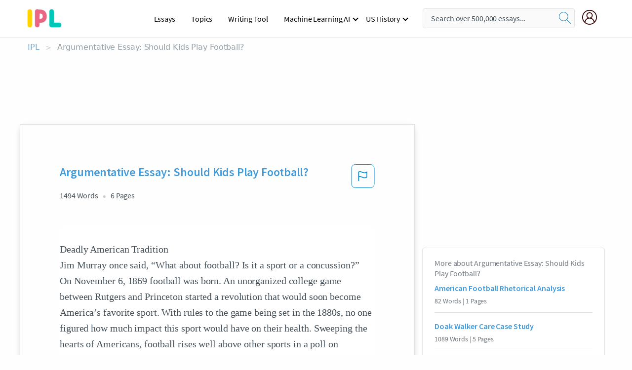

--- FILE ---
content_type: text/html; charset=UTF-8
request_url: https://www.ipl.org/essay/Argumentative-Essay-Should-Kids-Play-Football-PJ3SFRUYT
body_size: 2396
content:
<!DOCTYPE html>
<html lang="en">
<head>
    <meta charset="utf-8">
    <meta name="viewport" content="width=device-width, initial-scale=1">
    <title></title>
    <style>
        body {
            font-family: "Arial";
        }
    </style>
    <script type="text/javascript">
    window.awsWafCookieDomainList = ['monografias.com','cram.com','studymode.com','buenastareas.com','trabalhosfeitos.com','etudier.com','studentbrands.com','ipl.org','123helpme.com','termpaperwarehouse.com'];
    window.gokuProps = {
"key":"AQIDAHjcYu/GjX+QlghicBgQ/7bFaQZ+m5FKCMDnO+vTbNg96AH9hUsqBSlNtaMNlfzyjkqbAAAAfjB8BgkqhkiG9w0BBwagbzBtAgEAMGgGCSqGSIb3DQEHATAeBglghkgBZQMEAS4wEQQMezorHNHvNJG7GgW/AgEQgDtUlUMvyJ19+p3YyhrB6e7Ky63SDuaenXuUOxjcT6KAegg16JYJ6cST7pOwCOUEi2NwJsfyp+AbdrVs8A==",
          "iv":"EkQVbADsKAAAA1cp",
          "context":"gy/RGRoHANGUheTSOPse4VMaRBt7Md/Gq4f7JKroEXFqGsTw0nZteuAxBhClRT9iaPQvZELMbNs4VlCSyI49l571BMwYLEwDXaxqxqmOHe9UusMefay7TsSPgKLrcmMbRQ97TzAckhY2i0w7tipv3hfVYo72rSvMk6qiQS13w2JpxQniCXPcMw5yHV/mjXpPYZpu79/ocBWql4lC85t2E2bnMnAY3TIe6yTkktTplWpREUPKSn6QVWBOWVnvCCoyFaBmhbNvtjrOhVh4Q788QwuP04na6S4ph1vvv4XRlLgIcPpZVYCk/sHJh0wPmYFoMAlcTqXndYxHzYrg+O5+p15GDTTPB+lrHCmIZDrIf9scoslPVogD9MSPN7L4ros/75kgvL+yVFwab264LUK7/mV9MJJ88dad6RbQQ45mYacaWM+MogMSMyFeJbPLXMUdv/Tq59P2JYne0u4wQhlsHlwk9Jktv8n8H0KvbU4EeWaDeFZZiNXJ9bmgDDo6pUG+GvaSn6yT9hJkOv1I1wdJun0OmlGg4isk5k/GdwtygLmrRir5kN7+ZB+KuZuNq+U4r/IHqGAGc+erdWPW/AlcBHgTvPRwngjrc5zZR5bjXuDE3AN4Is7wbdFv7lbh8VT/1Y9iggYlwWCYUefR60iEnU1BiKMG9bcKi5VUO7tEud/umDezvwQn/dCz21v1yj4bdk2+bhiT5dcZt2ujywW16c4PukJBAwwZ5c5+wh+495G3CIUi8aRYxGIYspzs/I/4RRqAlo61/AbkuIFqp44wq/h8Xw=="
};
    </script>
    <script src="https://ab840a5abf4d.9b6e7044.us-east-2.token.awswaf.com/ab840a5abf4d/b0f70ab89207/49b6e89255bb/challenge.js"></script>
</head>
<body>
    <div id="challenge-container"></div>
    <script type="text/javascript">
        AwsWafIntegration.saveReferrer();
        AwsWafIntegration.checkForceRefresh().then((forceRefresh) => {
            if (forceRefresh) {
                AwsWafIntegration.forceRefreshToken().then(() => {
                    window.location.reload(true);
                });
            } else {
                AwsWafIntegration.getToken().then(() => {
                    window.location.reload(true);
                });
            }
        });
    </script>
    <noscript>
        <h1>JavaScript is disabled</h1>
        In order to continue, we need to verify that you're not a robot.
        This requires JavaScript. Enable JavaScript and then reload the page.
    </noscript>
</body>
</html>

--- FILE ---
content_type: text/html; charset=utf-8
request_url: https://www.ipl.org/essay/Argumentative-Essay-Should-Kids-Play-Football-PJ3SFRUYT
body_size: 24739
content:
<!DOCTYPE html><html lang="en"><head><meta charSet="utf-8"/><meta name="viewport" content="width=device-width, initial-scale=1"/><link rel="preload" as="image" href="//assets.ipl.org/1.17/images/logos/ipl/logo-ipl.png"/><link rel="preload" as="image" href="//assets.ipl.org/1.17/images/icons/ipl/magnifying-glass.svg"/><link rel="preload" as="image" href="//assets.ipl.org/1.17/images/icons/user.png"/><link rel="preload" as="image" href="//assets.ipl.org/1.17/images/exitIntentModal/bulb.png"/><link rel="preload" as="image" href="//assets.ipl.org/1.17/images/exitIntentModal/close.png"/><link rel="preload" as="image" href="//assets.ipl.org/1.17/images/exitIntentModal/shield.png"/><link rel="preload" as="image" href="//assets.ipl.org/1.17/images/others/search.png"/><link rel="preload" as="image" href="//assets.ipl.org/1.17/images/exitIntentModal/search.png"/><link rel="stylesheet" href="/_next/static/css/275ed64cc4367444.css" data-precedence="next"/><link rel="stylesheet" href="/_next/static/css/d1010e730fb921b1.css" data-precedence="next"/><link rel="stylesheet" href="/_next/static/css/8584ffabdd5f8c16.css" data-precedence="next"/><link rel="stylesheet" href="/_next/static/css/9c19318485a4db35.css" data-precedence="next"/><link rel="stylesheet" href="/_next/static/css/bd5e8bc2e7c36d97.css" data-precedence="next"/><link rel="stylesheet" href="/_next/static/css/e4dccb509d93907a.css" data-precedence="next"/><link rel="preload" as="script" fetchPriority="low" href="/_next/static/chunks/webpack-417f1a94d57302c0.js"/><script src="/_next/static/chunks/fd9d1056-4b62698693dbfabc.js" async=""></script><script src="/_next/static/chunks/8762-8ad353e02bc2af3c.js" async=""></script><script src="/_next/static/chunks/main-app-f4796c898d921638.js" async=""></script><script src="/_next/static/chunks/3ff803c2-f0f7edafd4775fbe.js" async=""></script><script src="/_next/static/chunks/app/(essay)/essay/%5Bslug%5D/error-53b2f000131f2229.js" async=""></script><script src="/_next/static/chunks/app/(essay)/essay/%5Bslug%5D/not-found-d879a0942c99821b.js" async=""></script><script src="/_next/static/chunks/app/(essay)/error-69dfc0ff013e5bf5.js" async=""></script><script src="/_next/static/chunks/app/(essay)/essay/%5Bslug%5D/page-fe7c03fe3daa5a0f.js" async=""></script><script src="/_next/static/chunks/app/error-244b34cbf9e834f0.js" async=""></script><script src="/_next/static/chunks/4977-dce6ba04846f9cff.js" async=""></script><script src="/_next/static/chunks/app/layout-2040570caa53cf2f.js" async=""></script><script src="/_next/static/chunks/app/global-error-27218bf9570c0318.js" async=""></script><link rel="preload" href="https://cdn.cookielaw.org/consent/b0cd8d85-662e-4e9b-8eaf-21bfeb56b3d5/OtAutoBlock.js" as="script"/><link rel="preload" href="https://www.ipl.org/s/react-users-frontend/js/ruf-version.js" as="script"/><link rel="preload" href="/s2/js/funnel-client.js" as="script"/><link rel="preload" href="/s2/js/exitintent/exitintent.min.js" as="script"/><title>Argumentative Essay: Should Kids Play Football? | ipl.org</title><meta name="description" content="Deadly American Tradition Jim Murray once said, “What about football? Is it a sport or a concussion?” On November 6, 1869 football was born. An unorganized..."/><link rel="canonical" href="https://www.ipl.org/essay/Argumentative-Essay-Should-Kids-Play-Football-PJ3SFRUYT"/><meta name="next-size-adjust"/><script src="/_next/static/chunks/polyfills-42372ed130431b0a.js" noModule=""></script></head><body class="__className_e8ce0c"><script>(self.__next_s=self.__next_s||[]).push(["https://cdn.cookielaw.org/consent/b0cd8d85-662e-4e9b-8eaf-21bfeb56b3d5/OtAutoBlock.js",{}])</script><noscript><iframe src="//www.googletagmanager.com/ns.html?id=GTM-T86F369" height="0" width="0" style="display:none;visibility:hidden"></iframe></noscript><div class="flex flex-col justify-around min-h-[100vh]"><header class="header-splat"><div class="row header-row"><div class="columns large-1 medium-1 small-4 header-splat__columns mobile-flex"><label for="drop" class="nav-toggle"><span></span></label><a href="/" aria-label="ipl-logo-bg" class="show-for-large display-inline-block vert-align-middle full-height"><div class="header-splat__logo-container" style="background-image:url(//assets.ipl.org/1.17/images/logos/ipl/logo-ipl.png)"></div></a><div class="hide-for-large-up display-inline-block vert-align-middle full-height"><a href="/" class="cursorPointer" aria-label="ipl-logo"><img class="vert-center no-material-style" src="//assets.ipl.org/1.17/images/logos/ipl/logo-ipl.png" width="70" height="35" alt="ipl-logo"/></a></div></div><div class="columns large-6 medium-5 small-4 full-height header-navbar" style="visibility:hidden;width:180%!important"><div class="nav-container"><nav><input type="checkbox" id="drop"/><ul class="menu"><li><a href="/writing">Essays</a></li><li><a href="/topics">Topics</a></li><li><a href="/editor">Writing Tool</a></li><li><a href="/div/machine-learning-ai/">Machine Learning AI</a><input type="checkbox" id="drop-2"/><ul><li class="bordered"><a href="/div/chatgpt/">ChatGPT</a></li></ul></li><li><a href="#">US History</a><input type="checkbox" id="drop-2"/><ul><li class="bordered"><a href="/div/potus/">Presidents of the United States</a><input type="checkbox" id="drop-3"/><ul><li><a href="/div/potus/jrbiden.html ">Joseph Robinette Biden</a></li><li><a href="/div/potus/djtrump.html ">Donald Trump</a></li><li><a href="/div/potus/bhobama.html ">Barack Obama</a></li></ul></li><li class="bordered"><a href="/div/stateknow">US States</a><input type="checkbox" id="drop-4"/><ul><li><a href="/div/stateknow/popchart.html ">States Ranked by Size &amp; Population</a></li><li><a href="/div/stateknow/dates.html">States Ranked by Date</a></li></ul></li></ul></li></ul></nav></div></div><div class="columns large-12 medium-12 small-4 header-splat__search-box-container"><div class="d-flex"><div class="search-box header-splat__search-box header-splat__search-box--low search-box z-index-2" id="header__search-box"><form class="toggle-trigger" action="https://www.ipl.org/search" method="GET"><input type="text" class="search-box__input search-box__input--splat-header search-box__input--gray-bg " placeholder="Search over 500,000 essays..." name="query"/><button class="search-box__button search-box__button--splat-header" type="submit" aria-label="search"><div class="search-box__svg-cont"><img class="search-box__svg search-box__svg-middle no-material-style" src="//assets.ipl.org/1.17/images/icons/ipl/magnifying-glass.svg" alt="search" width="24px" height="24px"/></div></button></form></div><div class="header-splat__columns align-right user-account"><div class="header-splat__search-toggle-container" style="right:5rem"><i class="weight-500 icon icon-ui-24-search header-splat__icon-ui-24-search-toggle" id="header-splat__icon-ui-24-search-toggle"></i></div><a href="/dashboard" rel="nofollow" aria-label="My Account"><div class="burger full-height vert-align-middle display-inline-block cursorPointer position-relative"><div class="vert-center"><img class="no-material-style" width="30" height="30" src="//assets.ipl.org/1.17/images/icons/user.png" alt="user-icon"/></div></div></a></div></div></div></div></header><div class="ipl-main-container"><script data-ot-ignore="true" type="application/ld+json">
      {
        "@context": "https://schema.org",
        "@type": "Article",
        "headline": "Argumentative Essay Should Kids Play Football?",
        "image": "//assets.ipl.org/1.17/images/logos/ipl/logo-ipl.png",
        "datePublished": "2021-02-12T22:52:19.000Z",
        "dateModified": "2021-02-19T12:05:24.000Z",
        "author": {
          "@type": "Organization",
          "name": "ipl.org"
        },
        "description": "Deadly American Tradition Jim Murray once said, “What about football? Is it a sport or a concussion?” On November 6, 1869 football was born. An unorganized...",
        "isAccessibleForFree": "False",
        "hasPart":
          {
          "@type": "WebPage",
          "isAccessibleForFree": "False",
          "cssSelector" : ".paywall"
          }
      }
    </script><script>(self.__next_s=self.__next_s||[]).push([0,{"data-ot-ignore":true,"children":"window.dataLayer = window.dataLayer || [];\n        dataLayer.push({ \"environment\": \"production\" });\ndataLayer.push({ \"ga_enable_tracking\": \"true\" });\ndataLayer.push({ \"version\": \"1.0.27\" });\ndataLayer.push({ \"source_site_id\": 32 });\n","id":"envScript"}])</script><div class="row"><nav aria-label="breadcrumb" class="w-max"><ol aria-label="Breadcrumbs:" role="navigation" class="flex flex-wrap items-center w-full bg-opacity-60 py-2 px-4 rounded-md breadcrumbs justify-start bg-white"><li class="flex items-center text-blue-gray-900 antialiased font-sans text-sm font-normal leading-normal cursor-pointer transition-colors duration-300 hover:text-light-blue-500"><a href="/" class="opacity-60">IPL</a><span class="text-blue-gray-500 text-sm antialiased font-sans font-normal leading-normal mx-2 pointer-events-none select-none">&gt;</span></li><li class="flex items-center text-blue-gray-900 antialiased font-sans text-sm font-normal leading-normal cursor-pointer transition-colors duration-300 hover:text-light-blue-500"><span class="ash-gray capitalize">Argumentative Essay: Should Kids Play Football?</span></li></ol></nav></div><div id="essay_ad_top"></div><div id="exit-intent-modal" class="display-none"><div class="modal_container"><div class="main_exit-intent-modal"><div class="modal-union"><div class="polygon-icon"><img class="polygon" src="data:image/svg+xml,%3csvg%20width=&#x27;13&#x27;%20height=&#x27;22&#x27;%20viewBox=&#x27;0%200%2013%2022&#x27;%20fill=&#x27;none&#x27;%20xmlns=&#x27;http://www.w3.org/2000/svg&#x27;%3e%3cpath%20d=&#x27;M12.1404%2010.8799L0.140427%200.487579L0.140427%2021.2722L12.1404%2010.8799Z&#x27;%20fill=&#x27;%230280BE&#x27;/%3e%3c/svg%3e" alt="right-arrow"/></div><div class="main-frame-content"><div class="bulb"><img class="bulb-icon" src="//assets.ipl.org/1.17/images/exitIntentModal/bulb.png" alt="bulb-icon"/></div><div class="content"><h5 class="hading-tag">Wait a second!</h5><p class="description">More handpicked essays just for you.</p></div></div></div><div class="essay-modal-container"><div class="close-modal"><img class="close-icon" src="//assets.ipl.org/1.17/images/exitIntentModal/close.png" alt="close-icon"/></div><div class="essay-container"><div class="essay-content"><div class="vertical_line"></div><div class="box_content"><div class="essay-heading"><p class="title">Sports and mental health essay</p></div><div class="essay-link"><a href="/essay/Essay-On-Sports-And-Sports-PJFEPPAQU" class="button mobile_button">Read ESSAY 1</a></div></div></div><div class="essay-content"><div class="vertical_line"></div><div class="box_content"><div class="essay-heading"><p class="title">History of football in short para</p></div><div class="essay-link"><a href="/essay/Football-History-34EE1C587818FE61" class="button mobile_button">Read ESSAY 2</a></div></div></div></div><div class="essay display-none" modal-attribute="modal-2 modal-3"><div class="essay_content"><div class="shield"><img class="shield-icon" src="//assets.ipl.org/1.17/images/exitIntentModal/shield.png" alt="shield-img"/></div><p class="essay-descriptions"><strong>Don’t take our word for it </strong>- see why 10 million students trust us with their essay needs.</p></div><div class="trial-button display-none" modal-attribute="modal-2"><a href="https://www.ipl.org/plans" class="trial_button">Start your <span>$7 for 7 days</span> trial now!</a></div><form id="search" modal-attribute="modal-3" class="display-none" action="/search"><div class="input-search-box"><img class="input-search-icon" src="//assets.ipl.org/1.17/images/others/search.png" alt="search-img"/><input type="text" id="search-input" placeholder="Search for essays, topics or keywords…" name="query"/></div><button id="search-button"><img class="search-icon" src="//assets.ipl.org/1.17/images/exitIntentModal/search.png" alt="search-img"/><span>FIND MY ESSAY</span></button></form></div></div></div></div></div><div class="row essay-preview-block "><div class="columns large-8 paper-container paper-container--with-sidebar position-relative border-box-shadow margin-4 paper-container--with-sidebar"><div class="position-relative margin-4 text-xl"><div class="popup-funnel-modal" id="DivFunnelModal"></div><div id="essay-body-heading-details"><div class="flex justify-between"><h1 style="color:#419ad9" class="weight-700 heading-m heading-font">Argumentative Essay: Should Kids Play Football?</h1><button class="bg-transparent border-0 content-flag-color p-0 m-0 h-[49px] w-[48px] shadow-none outline-0 font-normal hover:shadow-none hover:outline-0 focus:shadow-none focus:outline-0"><svg width="48" height="49" viewBox="0 0 48 49" fill="none" xmlns="http://www.w3.org/2000/svg"><rect x="1" y="0.5" width="46" height="47.0413" rx="7.5" stroke="currentcolor"></rect><path d="M16.1668 34.0413H14.5V15.2062L14.9167 14.9561C17.667 13.206 20.2506 14.2061 22.7508 15.2062C25.5844 16.3729 28.168 17.373 31.5017 14.9561L32.8351 14.0394V26.1239L32.5018 26.3739C28.418 29.3742 25.0844 28.0408 22.0841 26.7906C19.9172 25.9572 18.0837 25.2071 16.1668 26.1239V34.0413ZM18.0837 24.0404C19.6672 24.0404 21.2507 24.6238 22.7508 25.2905C25.4177 26.3739 28.0013 27.374 31.1683 25.2905V17.2064C27.668 19.0399 24.751 17.8731 22.0841 16.7897C19.9172 15.9562 18.0837 15.2062 16.1668 16.1229V24.2904C16.8336 24.1237 17.417 24.0404 18.0837 24.0404Z" fill="currentcolor"></path></svg></button></div><div class="essay-details mb-12 text-base"><span class="text-m">1494<!-- --> Words</span><span class="text-m">6<!-- --> Pages</span></div></div><div style="color:#435059" class="relative flex flex-col bg-clip-border rounded-xl bg-white text-gray-700 paper-holder p-0 shadow-none"> <article class="text-l document__body padding-top-2 white-space--break-spaces break-word source-serif "><span className="document__preview text-l source-serif" key=0><p>Deadly American Tradition 
Jim Murray once said, “What about football? Is it a sport or a concussion?” On November 6, 1869 football was born. An unorganized college game between Rutgers and Princeton started a revolution that would soon become America’s favorite sport. With rules to the game being set in the 1880s, no one figured how much impact this sport would have on their health. Sweeping the hearts of Americans, football rises well above other sports in a poll on citizen’s favorite sport with a total of 35% of the population. Distracted by the exciting football gatherings with family and friends, we all tend to neglect the serious dangers of football. Although football provides activity for children, parents should not let their children<a data-fulldoc=/document/PJ3SFRUYT class="document__middle white-space--normal source-serif text-l" rel="nofollow" style="cursor:pointer;white-space: normal;">
      <i>&hellip;show more content&hellip;</i>
   </a></p></span><span className="document__preview text-l source-serif" key=1><p class='text-ellipsis-after'>An article in “The Week” magazine states that in a recent study about 95% of NFL players that have died due to illness were in fact victims of the football related degenerative disease called chronic traumatic encephalopathy (CTE) (“Should Kids Play Football?” 3). CTE is a found in people who receive repetitive blows to the head, and results in memory loss, social instability, erratic behavior, and unfortunately death. CTE is the most commonly found in retired football players more than any other sport. Not to mention, CTE can affect people of all ages, so it is important to be mindful of the acts you let your child participate in. Including CTE many other diseases have been found to stem from playing football. According to Weller, after football plays resign from the game is when these diseases have been shown to arise. Diseases such as diagnoses of dementia, Alzheimer's disease, ALS and chronic traumatic encephalopathy have resulted from the repetitive head blows during football (Weller 1). Retired players today are all still trying to raise awareness to inform parents and current players on the dangers of football and their personal experience. From slowed motor skills to the brain being paralyzed, these players are living proof of the traumatic incidents that occur in football. Not only does football cause present and instant injuries it can cause someone to have a continuous struggle with disease or</p></span></article></div><div class="paper__gradient paper__gradient--bottom"></div><div class="center paper__cta"><a id="ShowMoreButton" class="button text-m" data-fulldoc="/document/PJ3SFRUYT">Show More</a></div></div><div id="essay_ad_related"></div><div><div class="paper--related-separator"><span class="paper--related-separator-word">Related</span></div><section><div class="paper paper--related"><div id="essay-body-heading-details"><div class=""><a href="/essay/American-Football-Rhetorical-Analysis-FJEJBYDAM"><h2 style="color:#419ad9" class="weight-700 heading-m heading-font">American Football Rhetorical Analysis</h2></a></div><div class="paper--related__details"><span class="text-m">82<!-- --> Words</span> | <span class="text-m">1<!-- --> Pages</span></div></div><p class="m-0 text-l source-serif break-word text-ellipsis-after" style="color:#435059">In this article, the author explains why sports are very dangerous but also very beneficial. He starts off with his own personal stories and gets into describing how American football is seen as remarkably dangerous, and he includes evidence such as the violence the sport brings. He especially talks about the risks of brain damage that comes with the sport, including when “group of past players...sued the NFL for not properly informing players about the risks of brain damage during their careers”.</p><div class="paper__gradient paper__gradient--bottom"></div><div class="center paper__cta"><a class="button text-m" href="/essay/American-Football-Rhetorical-Analysis-FJEJBYDAM">Read More</a></div></div><div class="paper paper--related"><div id="essay-body-heading-details"><div class=""><a href="/essay/Doak-Walker-Care-Case-Study-FKWVQRWBG5PV"><h2 style="color:#419ad9" class="weight-700 heading-m heading-font">Doak Walker Care Case Study</h2></a></div><div class="paper--related__details"><span class="text-m">1089<!-- --> Words</span> | <span class="text-m">5<!-- --> Pages</span></div></div><p class="m-0 text-l source-serif break-word text-ellipsis-after" style="color:#435059">The NFL has a moral obligation to acknowledge and implement changes so that the players and the public are educated on the effects of CTE can have. With this knowledge it is then up to the individual athlete to weigh his options to continue to play contact sports. CTE can be prevented in athletes by simply by not playing. I have seen a decline in my friend’s mental state over the last ten years. He attributes this to years of full contact football.</p><div class="paper__gradient paper__gradient--bottom"></div><div class="center paper__cta"><a class="button text-m" href="/essay/Doak-Walker-Care-Case-Study-FKWVQRWBG5PV">Read More</a></div></div><div class="paper paper--related"><div id="essay-body-heading-details"><div class=""><a href="/essay/The-Pros-And-Cons-Of-Tackling-In-FKVFSH74AJF6"><h2 style="color:#419ad9" class="weight-700 heading-m heading-font">The Pros And Cons Of Tackling In Youth Football</h2></a></div><div class="paper--related__details"><span class="text-m">1188<!-- --> Words</span> | <span class="text-m">5<!-- --> Pages</span></div></div><p class="m-0 text-l source-serif break-word text-ellipsis-after" style="color:#435059">Since children are not fully developed, it is morally reprehensible to allow them to play such a sport in which they can possibly have life-changing or life-ending injuries. Far too many high school athletes get concussions from playing football (Watson 35). Approximately 100,000 high schoolers report concussions each year</p><div class="paper__gradient paper__gradient--bottom"></div><div class="center paper__cta"><a class="button text-m" href="/essay/The-Pros-And-Cons-Of-Tackling-In-FKVFSH74AJF6">Read More</a></div></div><div class="paper paper--related"><div id="essay-body-heading-details"><div class=""><a href="/essay/Dangers-Of-Head-Injuries-In-Football-PCRZB3PX8AB"><h2 style="color:#419ad9" class="weight-700 heading-m heading-font">Dangers Of Head Injuries In Football</h2></a></div><div class="paper--related__details"><span class="text-m">1105<!-- --> Words</span> | <span class="text-m">5<!-- --> Pages</span></div></div><p class="m-0 text-l source-serif break-word text-ellipsis-after" style="color:#435059">In the true story based movie and the documentary, the dangers of head injuries in football are laid out for the viewer. Dr. Bennet Omalu discovered the brain injury chronic traumatic encephalopathy, or CTE; however, the NFL was in denial about the effects football had on the brain and had on causing CTE. I believe that the NFL’s denial to the accusations were detrimental to many football players and that serious consideration should be taken into the way football is played overall. 
	 When Dr. Omalu originally diagnosed CTE on Mike Webster and the NFL denied that football was the cause for his death and disease.</p><div class="paper__gradient paper__gradient--bottom"></div><div class="center paper__cta"><a class="button text-m" href="/essay/Dangers-Of-Head-Injuries-In-Football-PCRZB3PX8AB">Read More</a></div></div><div class="paper paper--related"><div id="essay-body-heading-details"><div class=""><a href="/essay/Nfl-Persuasive-Speech-On-Head-Injury-And-B6B3512F74E950C3"><h2 style="color:#419ad9" class="weight-700 heading-m heading-font">Nfl Persuasive Speech On Head Injury And Concussions</h2></a></div><div class="paper--related__details"><span class="text-m">992<!-- --> Words</span> | <span class="text-m">4<!-- --> Pages</span></div></div><p class="m-0 text-l source-serif break-word text-ellipsis-after" style="color:#435059">Some of the tests revealed damage to the amygdala which controls mood. Additionally the NFL players scored much lower on memory tests, and had worse verbal skills (Hedin, 2015)
5. Due to the recent number of suicides & violent crimes committed by former players, there is more of a need to research the correlation between the head injuries in the NFL and brain disease even more
	C. Thesis Point 3: What steps the National Football league has taken to protect players long term                                   health and safety                             
1. With the scrutiny the NFL has come under, they have developed a new protocol for the diagnoses and treatment of players with concussions
2. Under the new protocol, any player who exhibits sings of a concussion, even the most remote sign, must come out of the game and be checked out by the medical staff, they may not return to the same game if they undergo tests for concussion.</p><div class="paper__gradient paper__gradient--bottom"></div><div class="center paper__cta"><a class="button text-m" href="/essay/Nfl-Persuasive-Speech-On-Head-Injury-And-B6B3512F74E950C3">Read More</a></div></div><div class="paper paper--related"><div id="essay-body-heading-details"><div class=""><a href="/essay/Desensitization-In-Football-PJAPAT658AB"><h2 style="color:#419ad9" class="weight-700 heading-m heading-font">Desensitization In Football</h2></a></div><div class="paper--related__details"><span class="text-m">396<!-- --> Words</span> | <span class="text-m">2<!-- --> Pages</span></div></div><p class="m-0 text-l source-serif break-word text-ellipsis-after" style="color:#435059">Remaining the leading cause of sports related child injuries, prompting shortened lifespans, and cultivating violence desensitization, American football will always be deadly. 
	First off, while all sports bear risks, football injures more children than any other sport.</p><div class="paper__gradient paper__gradient--bottom"></div><div class="center paper__cta"><a class="button text-m" href="/essay/Desensitization-In-Football-PJAPAT658AB">Read More</a></div></div><div class="paper paper--related"><div id="essay-body-heading-details"><div class=""><a href="/essay/Essay-On-Football-Concussions-FKGRWB74ACFR"><h2 style="color:#419ad9" class="weight-700 heading-m heading-font">Concussions In Youth Sports Essay</h2></a></div><div class="paper--related__details"><span class="text-m">1268<!-- --> Words</span> | <span class="text-m">6<!-- --> Pages</span></div></div><p class="m-0 text-l source-serif break-word text-ellipsis-after" style="color:#435059">Anyone who has had a brain injury in the past needs to be aware of the symptoms of CTE, not only for themselves, but also for the people around them. 
Football causes about ten times the amount of significant brain injuries compared to other popular sports (What). 
 A sport with as much violence as football needs to be taken seriously. 
Children who are not aware of the consequences and  the magnitude of the injuries they can sustain need to be protected.</p><div class="paper__gradient paper__gradient--bottom"></div><div class="center paper__cta"><a class="button text-m" href="/essay/Essay-On-Football-Concussions-FKGRWB74ACFR">Read More</a></div></div><div class="paper paper--related"><div id="essay-body-heading-details"><div class=""><a href="/essay/Persuasive-Essay-On-Concussions-In-Sports-FJDZHMHC8AB"><h2 style="color:#419ad9" class="weight-700 heading-m heading-font">Persuasive Essay On Concussions In Sports</h2></a></div><div class="paper--related__details"><span class="text-m">528<!-- --> Words</span> | <span class="text-m">3<!-- --> Pages</span></div></div><p class="m-0 text-l source-serif break-word text-ellipsis-after" style="color:#435059">The long-term side effects of these traumatic injuries have led spectators and doctors to speculate the dangers of head on collision in sports. Furthermore, concussions lead to TBI which leads to depression and problems with their functioning. Brain injuries have led to famous NFL players committing suicide and losing their families and</p><div class="paper__gradient paper__gradient--bottom"></div><div class="center paper__cta"><a class="button text-m" href="/essay/Persuasive-Essay-On-Concussions-In-Sports-FJDZHMHC8AB">Read More</a></div></div><div class="paper paper--related"><div id="essay-body-heading-details"><div class=""><a href="/essay/The-Effects-Of-Concussions-In-Football-FJ6X7B7J8AB"><h2 style="color:#419ad9" class="weight-700 heading-m heading-font">The Effects Of Concussions In Football</h2></a></div><div class="paper--related__details"><span class="text-m">254<!-- --> Words</span> | <span class="text-m">2<!-- --> Pages</span></div></div><p class="m-0 text-l source-serif break-word text-ellipsis-after" style="color:#435059">Every person in the world loves football! Football has the highest rates of catastrophic head injuries (16).The long term health effects of high impact sport injures can be super dangerous. 
	“Medical researchers at Boston University recently confirmed that 88 of 92 former NFL players donated their brains for research…”(15). “... NFL players who donate their brains for research suffered from chronic traumatic encephalopathy( C.T.E.), a brain disease induced by repetitive head trauma and linked to depression,aggression,impulse-control problems,memory loss, and dementia”(15).</p><div class="paper__gradient paper__gradient--bottom"></div><div class="center paper__cta"><a class="button text-m" href="/essay/The-Effects-Of-Concussions-In-Football-FJ6X7B7J8AB">Read More</a></div></div><div class="paper paper--related"><div id="essay-body-heading-details"><div class=""><a href="/essay/Persuasive-Essay-Football-Should-Not-Be-Banned-FCZ4M88GYT"><h2 style="color:#419ad9" class="weight-700 heading-m heading-font">Persuasive Essay: Football Should Not Be Banned</h2></a></div><div class="paper--related__details"><span class="text-m">836<!-- --> Words</span> | <span class="text-m">4<!-- --> Pages</span></div></div><p class="m-0 text-l source-serif break-word text-ellipsis-after" style="color:#435059">People believe that concussions and deaths are the results of football, but the good outweighs the bad and the concussions can be prevented
	Football should not be banned because it keeps kids off the streets and into the classroom. In Michael Lewis’s “The Blind Side: Evolution of a Game,” a homeless boy is given a second chance by getting the opportunity to play football in high school. This heartwarming story about a teenager, Michael Oher, proves that football and other</p><div class="paper__gradient paper__gradient--bottom"></div><div class="center paper__cta"><a class="button text-m" href="/essay/Persuasive-Essay-Football-Should-Not-Be-Banned-FCZ4M88GYT">Read More</a></div></div><div class="paper paper--related"><div id="essay-body-heading-details"><div class=""><a href="/essay/Persuasive-Essay-On-Why-Tackle-Football-Is-A146235D37CEC52A"><h2 style="color:#419ad9" class="weight-700 heading-m heading-font">Persuasive Essay On Why Tackle Football Is Bad For Children</h2></a></div><div class="paper--related__details"><span class="text-m">666<!-- --> Words</span> | <span class="text-m">3<!-- --> Pages</span></div></div><p class="m-0 text-l source-serif break-word text-ellipsis-after" style="color:#435059"> CTE is caused by smaller, more impactful hits that cause the head to be snapped back as shown here (Video from Youtube). That kind of collision could cause the brain to have just as much damage as a concussion.  There are even more videos of children having big hits during games and it’s wrong because it’s dangerous and doesn’t show proper technique, and parents who view the children as smart and trusted individuals condone and even encourage it to the children.  It’s disgusting.  To sum up, everything that has been stated, children under the age of 14 who play tackle football are more likely to have brain damage, CTE, and</p><div class="paper__gradient paper__gradient--bottom"></div><div class="center paper__cta"><a class="button text-m" href="/essay/Persuasive-Essay-On-Why-Tackle-Football-Is-A146235D37CEC52A">Read More</a></div></div><div class="paper paper--related"><div id="essay-body-heading-details"><div class=""><a href="/essay/Why-We-Should-Not-Play-Football-Persuasive-PCSJ3RQWDAM"><h2 style="color:#419ad9" class="weight-700 heading-m heading-font">Why We Should Not Play Football Persuasive Essay</h2></a></div><div class="paper--related__details"><span class="text-m">913<!-- --> Words</span> | <span class="text-m">4<!-- --> Pages</span></div></div><p class="m-0 text-l source-serif break-word text-ellipsis-after" style="color:#435059">Why Your Children Should Not Play Football Yet. 
“Diagnosed concussions rose by nearly 32 percent in the NFL in the 2016 season” (Seifert). The concussions in the NFL are very high. If this sport is this dangerous at the level for grown men then it must be dangerous for children to play. If men can get hurt playing the game of football then a child certainly can get hurt playing this game as well.</p><div class="paper__gradient paper__gradient--bottom"></div><div class="center paper__cta"><a class="button text-m" href="/essay/Why-We-Should-Not-Play-Football-Persuasive-PCSJ3RQWDAM">Read More</a></div></div><div class="paper paper--related"><div id="essay-body-heading-details"><div class=""><a href="/essay/Argumentative-Essay-Why-Football-Is-Too-Dangerous-PJMLYKVYT"><h2 style="color:#419ad9" class="weight-700 heading-m heading-font">Argumentative Essay: Why Football Is Too Dangerous For Children</h2></a></div><div class="paper--related__details"><span class="text-m">491<!-- --> Words</span> | <span class="text-m">2<!-- --> Pages</span></div></div><p class="m-0 text-l source-serif break-word text-ellipsis-after" style="color:#435059">There are many sports that are too dangerous for children because they aren't fully developed yet and they have a high chance of being severely injured. More than 448,000 football-related injuries to youths under 15 are annually treated in hospitals, doctors' offices, clinics, ambulatory surgery centers and emergency rooms, according to the American Academy of Orthopaedic Surgeons

     One reason football is too dangerous for children to play is because of chronic traumatic encephalopathy, otherwise known as CTE. It is a deadly brain disease that can develop from the repetitive hits and tackles young football players experience. Many parents start their children out at a very young age. However, because younger football players' brains and bodies are not fully developed, they are more vulnerable to injuries, mainly to their brains.</p><div class="paper__gradient paper__gradient--bottom"></div><div class="center paper__cta"><a class="button text-m" href="/essay/Argumentative-Essay-Why-Football-Is-Too-Dangerous-PJMLYKVYT">Read More</a></div></div><div class="paper paper--related"><div id="essay-body-heading-details"><div class=""><a href="/essay/The-Importance-Of-Playing-Football-P3926P7ESCFR"><h2 style="color:#419ad9" class="weight-700 heading-m heading-font">Argumentative Essay: Should Children Play Football?</h2></a></div><div class="paper--related__details"><span class="text-m">766<!-- --> Words</span> | <span class="text-m">4<!-- --> Pages</span></div></div><p class="m-0 text-l source-serif break-word text-ellipsis-after" style="color:#435059">“I’m a big football fan, but I have to tell you, if I had a son, I’d have to think long and hard before I let him play football (President Barrack Obama)”. American Football is a full contact sport played by two teams of eleven players move the ball forward by running and passing . What makes it so dangerous is the amount of hits players receive during the match and during training. Letting their kids play football is a rising concern for many parents due to the amount of injuries and even deaths that happen on the field. Chris Borland, a professional player, retired from football aged just 24 due to concerns about his head injuries.</p><div class="paper__gradient paper__gradient--bottom"></div><div class="center paper__cta"><a class="button text-m" href="/essay/The-Importance-Of-Playing-Football-P3926P7ESCFR">Read More</a></div></div><div class="paper paper--related"><div id="essay-body-heading-details"><div class=""><a href="/essay/Tackle-Football-Research-Paper-FKERFRB4NDVV"><h2 style="color:#419ad9" class="weight-700 heading-m heading-font">Tackle Football Research Paper</h2></a></div><div class="paper--related__details"><span class="text-m">782<!-- --> Words</span> | <span class="text-m">4<!-- --> Pages</span></div></div><p class="m-0 text-l source-serif break-word text-ellipsis-after" style="color:#435059">For example former NFL players who started playing tackle football before the age 12 were at a higher risk of alter brain development compared to those who started later in life, due to young age concussions.  Each year more and more kids sign up to play tackle football, which also means more kids are getting injured each year. This year three million kids from ages 6-12  are playing tackle football, but are mostly sitting the bench due to injuries from earlier games in the season. Some injuries would include concussions, broken limbs and bones, fractured or sprained bones etc. One of the most fadile injury, which is also the most common would be concussions.</p><div class="paper__gradient paper__gradient--bottom"></div><div class="center paper__cta"><a class="button text-m" href="/essay/Tackle-Football-Research-Paper-FKERFRB4NDVV">Read More</a></div></div></section></div></div><div><div class="columns large-4 hide-for-medium-only hide-for-small-only height-auto"><div id="essay_ad_sidebar"></div><div class="card card--sidebar-nav no-border "><div class="card--sidebar-nav__section"><h2 class="heading-xs card--sidebar-nav__heading mid-gray weight-500 margin-2">More about <!-- -->Argumentative Essay: Should Kids Play Football?</h2><ul class="card--sidebar-nav__list"><li id="sidebar-nav0" class="card--sidebar-nav__list-item card--sidebar-nav__list-item--separators"><a href="/essay/American-Football-Rhetorical-Analysis-FJEJBYDAM"><h3 class="card--sidebar-nav__linkg heading-xs brand-secondary weight-700">American Football Rhetorical Analysis</h3></a><span class="text-s mid-gray margin-1 display-block">82<!-- --> Words | <!-- -->1<!-- --> Pages</span></li><li id="sidebar-nav1" class="card--sidebar-nav__list-item card--sidebar-nav__list-item--separators"><a href="/essay/Doak-Walker-Care-Case-Study-FKWVQRWBG5PV"><h3 class="card--sidebar-nav__linkg heading-xs brand-secondary weight-700">Doak Walker Care Case Study</h3></a><span class="text-s mid-gray margin-1 display-block">1089<!-- --> Words | <!-- -->5<!-- --> Pages</span></li><li id="sidebar-nav2" class="card--sidebar-nav__list-item card--sidebar-nav__list-item--separators"><a href="/essay/The-Pros-And-Cons-Of-Tackling-In-FKVFSH74AJF6"><h3 class="card--sidebar-nav__linkg heading-xs brand-secondary weight-700">The Pros And Cons Of Tackling In Youth Football</h3></a><span class="text-s mid-gray margin-1 display-block">1188<!-- --> Words | <!-- -->5<!-- --> Pages</span></li><li id="sidebar-nav3" class="card--sidebar-nav__list-item card--sidebar-nav__list-item--separators"><a href="/essay/Dangers-Of-Head-Injuries-In-Football-PCRZB3PX8AB"><h3 class="card--sidebar-nav__linkg heading-xs brand-secondary weight-700">Dangers Of Head Injuries In Football</h3></a><span class="text-s mid-gray margin-1 display-block">1105<!-- --> Words | <!-- -->5<!-- --> Pages</span></li><li id="sidebar-nav4" class="card--sidebar-nav__list-item card--sidebar-nav__list-item--separators"><a href="/essay/Nfl-Persuasive-Speech-On-Head-Injury-And-B6B3512F74E950C3"><h3 class="card--sidebar-nav__linkg heading-xs brand-secondary weight-700">Nfl Persuasive Speech On Head Injury And Concussions</h3></a><span class="text-s mid-gray margin-1 display-block">992<!-- --> Words | <!-- -->4<!-- --> Pages</span></li><li id="sidebar-nav5" class="card--sidebar-nav__list-item card--sidebar-nav__list-item--separators"><a href="/essay/Desensitization-In-Football-PJAPAT658AB"><h3 class="card--sidebar-nav__linkg heading-xs brand-secondary weight-700">Desensitization In Football</h3></a><span class="text-s mid-gray margin-1 display-block">396<!-- --> Words | <!-- -->2<!-- --> Pages</span></li><li id="sidebar-nav6" class="card--sidebar-nav__list-item card--sidebar-nav__list-item--separators"><a href="/essay/Essay-On-Football-Concussions-FKGRWB74ACFR"><h3 class="card--sidebar-nav__linkg heading-xs brand-secondary weight-700">Concussions In Youth Sports Essay</h3></a><span class="text-s mid-gray margin-1 display-block">1268<!-- --> Words | <!-- -->6<!-- --> Pages</span></li><li id="sidebar-nav7" class="card--sidebar-nav__list-item card--sidebar-nav__list-item--separators"><a href="/essay/Persuasive-Essay-On-Concussions-In-Sports-FJDZHMHC8AB"><h3 class="card--sidebar-nav__linkg heading-xs brand-secondary weight-700">Persuasive Essay On Concussions In Sports</h3></a><span class="text-s mid-gray margin-1 display-block">528<!-- --> Words | <!-- -->3<!-- --> Pages</span></li><li id="sidebar-nav8" class="card--sidebar-nav__list-item card--sidebar-nav__list-item--separators"><a href="/essay/The-Effects-Of-Concussions-In-Football-FJ6X7B7J8AB"><h3 class="card--sidebar-nav__linkg heading-xs brand-secondary weight-700">The Effects Of Concussions In Football</h3></a><span class="text-s mid-gray margin-1 display-block">254<!-- --> Words | <!-- -->2<!-- --> Pages</span></li><li id="sidebar-nav9" class="card--sidebar-nav__list-item card--sidebar-nav__list-item--separators"><a href="/essay/Persuasive-Essay-Football-Should-Not-Be-Banned-FCZ4M88GYT"><h3 class="card--sidebar-nav__linkg heading-xs brand-secondary weight-700">Persuasive Essay: Football Should Not Be Banned</h3></a><span class="text-s mid-gray margin-1 display-block">836<!-- --> Words | <!-- -->4<!-- --> Pages</span></li><li id="sidebar-nav10" class="card--sidebar-nav__list-item card--sidebar-nav__list-item--separators"><a href="/essay/Persuasive-Essay-On-Why-Tackle-Football-Is-A146235D37CEC52A"><h3 class="card--sidebar-nav__linkg heading-xs brand-secondary weight-700">Persuasive Essay On Why Tackle Football Is Bad For Children</h3></a><span class="text-s mid-gray margin-1 display-block">666<!-- --> Words | <!-- -->3<!-- --> Pages</span></li><li id="sidebar-nav11" class="card--sidebar-nav__list-item card--sidebar-nav__list-item--separators"><a href="/essay/Why-We-Should-Not-Play-Football-Persuasive-PCSJ3RQWDAM"><h3 class="card--sidebar-nav__linkg heading-xs brand-secondary weight-700">Why We Should Not Play Football Persuasive Essay</h3></a><span class="text-s mid-gray margin-1 display-block">913<!-- --> Words | <!-- -->4<!-- --> Pages</span></li><li id="sidebar-nav12" class="card--sidebar-nav__list-item card--sidebar-nav__list-item--separators"><a href="/essay/Argumentative-Essay-Why-Football-Is-Too-Dangerous-PJMLYKVYT"><h3 class="card--sidebar-nav__linkg heading-xs brand-secondary weight-700">Argumentative Essay: Why Football Is Too Dangerous For Children</h3></a><span class="text-s mid-gray margin-1 display-block">491<!-- --> Words | <!-- -->2<!-- --> Pages</span></li><li id="sidebar-nav13" class="card--sidebar-nav__list-item card--sidebar-nav__list-item--separators"><a href="/essay/The-Importance-Of-Playing-Football-P3926P7ESCFR"><h3 class="card--sidebar-nav__linkg heading-xs brand-secondary weight-700">Argumentative Essay: Should Children Play Football?</h3></a><span class="text-s mid-gray margin-1 display-block">766<!-- --> Words | <!-- -->4<!-- --> Pages</span></li><li id="sidebar-nav14" class="card--sidebar-nav__list-item card--sidebar-nav__list-item--separators"><a href="/essay/Tackle-Football-Research-Paper-FKERFRB4NDVV"><h3 class="card--sidebar-nav__linkg heading-xs brand-secondary weight-700">Tackle Football Research Paper</h3></a><span class="text-s mid-gray margin-1 display-block">782<!-- --> Words | <!-- -->4<!-- --> Pages</span></li></ul></div></div><div id="essay_ad_sidebar_1"></div></div></div></div><div class="row columns"><section class="section no-padding padding-bottom-1 no-border--bottom "><div class="container"><div class="row padding-top-1 margin-1"><div class="small-12 columns"><h3 class="heading-m  black weight-500" id="show-related-topics-link">Related Topics</h3></div></div><div class="row" id="related-topics-container"><div class="columns large-10 columns-small-1 columns-medium-1 columns-large-2" id="popular-tags-visible"><ul><li class="tag-block__li--link margin-1"><a href="/topics/traumatic-brain-injury" title="Traumatic brain injury" class="brand-secondary brand-primary--hover">Traumatic brain injury</a></li><li class="tag-block__li--link margin-1"><a href="/topics/american-football" title="American football" class="brand-secondary brand-primary--hover">American football</a></li><li class="tag-block__li--link margin-1"><a href="/topics/national-football-league" title="National Football League" class="brand-secondary brand-primary--hover">National Football League</a></li><li class="tag-block__li--link margin-1"><a href="/topics/concussion" title="Concussion" class="brand-secondary brand-primary--hover">Concussion</a></li></ul></div></div></div></section></div><a href="https://www.ipl.org/content/access" rel="nofollow"></a><div class="button--extra_container show-for-small-only "><a href="/document/PJ3SFRUYT" class="button--extra">Open Document</a></div></div><footer class="section--footer bg-[#1d2226] mt-auto text-white w-full bottom-0 py-8" style="font-family:&quot;Open Sans&quot;,sans-serif"><div class="max-w-[75rem] mx-auto"><div class="mx-auto flex flex-wrap text-lg"><div class="w-full md:w-1/4 p-4 "><div class="uppercase tracking-[0.125em] font-semibold mb-4 text-base">Company</div><ul><li class="text-base leading-[1.75em]"><a class="text-[#737a80]" href="/about-us/privacy">About Us</a></li><li class="text-base leading-[1.75em]"><a class="text-[#737a80]" href="/about-us/contact">Contact</a></li></ul></div><div class="w-full md:w-1/3 p-4"><div class="uppercase tracking-[0.125em] font-semibold mb-4 text-base">Legal</div><ul><li class="text-base text-[#737a80] leading-[1.75em] undefined"><a href="https://www.learneo.com/legal/copyright-policy" target="_blank" rel="nofollow" class="text-[#737a80] ">Copyright Policy</a></li><li class="text-base text-[#737a80] leading-[1.75em] undefined"><a href="https://www.learneo.com/legal/community-guidelines" target="_blank" rel="nofollow" class="text-[#737a80] ">Community Guidelines</a></li><li class="text-base text-[#737a80] leading-[1.75em] undefined"><a href="https://www.learneo.com/legal/honor-code" target="_blank" rel="nofollow" class="text-[#737a80] ">Our Honor Code</a></li><li class="text-base text-[#737a80] leading-[1.75em] undefined"><a href="https://www.learneo.com/legal/privacy-policy" target="_blank" rel="nofollow" class="text-[#737a80] ">Privacy Policy</a></li><li class="text-base text-[#737a80] leading-[1.75em] undefined"><a href="/about-us/terms" target="_self" rel="" class="text-[#737a80] ">Service Terms</a></li><li class="text-base text-[#737a80] leading-[1.75em] cursor-pointer ot-sdk-show-settings"></li></ul></div><div class="w-full md:w-1/3 p-4 text-center flex justify-start md:justify-end"><a href="/"><img alt="Logo" loading="lazy" width="69" height="69" decoding="async" data-nimg="1" class="mx-auto md:mx-0" style="color:transparent" src="//assets.ipl.org/1.17/images/logos/ipl/logo-ipl.svg"/></a></div></div><div class="border-t text-[#737a80] border-gray-300 pt-8 md:text-left text-center"><p>Copyright © 2024 IPL.org All rights reserved.</p></div></div></footer></div><script src="/_next/static/chunks/webpack-417f1a94d57302c0.js" async=""></script><script>(self.__next_f=self.__next_f||[]).push([0]);self.__next_f.push([2,null])</script><script>self.__next_f.push([1,"1:HL[\"/_next/static/media/e4af272ccee01ff0-s.p.woff2\",\"font\",{\"crossOrigin\":\"\",\"type\":\"font/woff2\"}]\n2:HL[\"/_next/static/css/275ed64cc4367444.css\",\"style\"]\n3:HL[\"/_next/static/css/d1010e730fb921b1.css\",\"style\"]\n4:HL[\"/_next/static/css/8584ffabdd5f8c16.css\",\"style\"]\n5:HL[\"/_next/static/css/9c19318485a4db35.css\",\"style\"]\n6:HL[\"/_next/static/css/bd5e8bc2e7c36d97.css\",\"style\"]\n7:HL[\"/_next/static/css/e4dccb509d93907a.css\",\"style\"]\n"])</script><script>self.__next_f.push([1,"8:I[2846,[],\"\"]\nb:I[4707,[],\"\"]\nd:I[9631,[\"6092\",\"static/chunks/3ff803c2-f0f7edafd4775fbe.js\",\"3549\",\"static/chunks/app/(essay)/essay/%5Bslug%5D/error-53b2f000131f2229.js\"],\"default\"]\ne:I[6423,[],\"\"]\nf:I[1916,[\"6092\",\"static/chunks/3ff803c2-f0f7edafd4775fbe.js\",\"2736\",\"static/chunks/app/(essay)/essay/%5Bslug%5D/not-found-d879a0942c99821b.js\"],\"ErrorPageIPL\"]\n10:I[2154,[\"7545\",\"static/chunks/app/(essay)/error-69dfc0ff013e5bf5.js\"],\"default\"]\n11:I[8003,[\"6092\",\"static/chunks/3ff803c2-f0f7edafd4775fbe.js\",\"31\",\"static/chunks/app/(essay)/essay/%5Bslug%5D/page-fe7c03fe3daa5a0f.js\"],\"\"]\n12:I[1916,[\"6092\",\"static/chunks/3ff803c2-f0f7edafd4775fbe.js\",\"2736\",\"static/chunks/app/(essay)/essay/%5Bslug%5D/not-found-d879a0942c99821b.js\"],\"HeaderWithMenu\"]\n13:I[3490,[\"7601\",\"static/chunks/app/error-244b34cbf9e834f0.js\"],\"default\"]\n14:I[5878,[\"6092\",\"static/chunks/3ff803c2-f0f7edafd4775fbe.js\",\"4977\",\"static/chunks/4977-dce6ba04846f9cff.js\",\"3185\",\"static/chunks/app/layout-2040570caa53cf2f.js\"],\"Image\"]\n16:I[4879,[\"6470\",\"static/chunks/app/global-error-27218bf9570c0318.js\"],\"default\"]\nc:[\"slug\",\"Argumentative-Essay-Should-Kids-Play-Football-PJ3SFRUYT\",\"d\"]\n17:[]\n"])</script><script>self.__next_f.push([1,"0:[\"$\",\"$L8\",null,{\"buildId\":\"LugsWnUYv2bsG1Oguf-k6\",\"assetPrefix\":\"\",\"urlParts\":[\"\",\"essay\",\"Argumentative-Essay-Should-Kids-Play-Football-PJ3SFRUYT\"],\"initialTree\":[\"\",{\"children\":[\"(essay)\",{\"children\":[\"essay\",{\"children\":[[\"slug\",\"Argumentative-Essay-Should-Kids-Play-Football-PJ3SFRUYT\",\"d\"],{\"children\":[\"__PAGE__\",{}]}]}]}]},\"$undefined\",\"$undefined\",true],\"initialSeedData\":[\"\",{\"children\":[\"(essay)\",{\"children\":[\"essay\",{\"children\":[[\"slug\",\"Argumentative-Essay-Should-Kids-Play-Football-PJ3SFRUYT\",\"d\"],{\"children\":[\"__PAGE__\",{},[[\"$L9\",\"$La\",[[\"$\",\"link\",\"0\",{\"rel\":\"stylesheet\",\"href\":\"/_next/static/css/8584ffabdd5f8c16.css\",\"precedence\":\"next\",\"crossOrigin\":\"$undefined\"}],[\"$\",\"link\",\"1\",{\"rel\":\"stylesheet\",\"href\":\"/_next/static/css/9c19318485a4db35.css\",\"precedence\":\"next\",\"crossOrigin\":\"$undefined\"}],[\"$\",\"link\",\"2\",{\"rel\":\"stylesheet\",\"href\":\"/_next/static/css/bd5e8bc2e7c36d97.css\",\"precedence\":\"next\",\"crossOrigin\":\"$undefined\"}],[\"$\",\"link\",\"3\",{\"rel\":\"stylesheet\",\"href\":\"/_next/static/css/e4dccb509d93907a.css\",\"precedence\":\"next\",\"crossOrigin\":\"$undefined\"}]]],null],null]},[null,[\"$\",\"$Lb\",null,{\"parallelRouterKey\":\"children\",\"segmentPath\":[\"children\",\"(essay)\",\"children\",\"essay\",\"children\",\"$c\",\"children\"],\"error\":\"$d\",\"errorStyles\":[[\"$\",\"link\",\"0\",{\"rel\":\"stylesheet\",\"href\":\"/_next/static/css/9c19318485a4db35.css\",\"precedence\":\"next\",\"crossOrigin\":\"$undefined\"}],[\"$\",\"link\",\"1\",{\"rel\":\"stylesheet\",\"href\":\"/_next/static/css/bd5e8bc2e7c36d97.css\",\"precedence\":\"next\",\"crossOrigin\":\"$undefined\"}]],\"errorScripts\":[],\"template\":[\"$\",\"$Le\",null,{}],\"templateStyles\":\"$undefined\",\"templateScripts\":\"$undefined\",\"notFound\":[\"$\",\"$Lf\",null,{\"title\":\"404\",\"description\":\"The page you're looking for isn't here.\"}],\"notFoundStyles\":[[\"$\",\"link\",\"0\",{\"rel\":\"stylesheet\",\"href\":\"/_next/static/css/9c19318485a4db35.css\",\"precedence\":\"next\",\"crossOrigin\":\"$undefined\"}],[\"$\",\"link\",\"1\",{\"rel\":\"stylesheet\",\"href\":\"/_next/static/css/bd5e8bc2e7c36d97.css\",\"precedence\":\"next\",\"crossOrigin\":\"$undefined\"}]]}]],null]},[null,[\"$\",\"$Lb\",null,{\"parallelRouterKey\":\"children\",\"segmentPath\":[\"children\",\"(essay)\",\"children\",\"essay\",\"children\"],\"error\":\"$undefined\",\"errorStyles\":\"$undefined\",\"errorScripts\":\"$undefined\",\"template\":[\"$\",\"$Le\",null,{}],\"templateStyles\":\"$undefined\",\"templateScripts\":\"$undefined\",\"notFound\":\"$undefined\",\"notFoundStyles\":\"$undefined\"}]],null]},[null,[\"$\",\"$Lb\",null,{\"parallelRouterKey\":\"children\",\"segmentPath\":[\"children\",\"(essay)\",\"children\"],\"error\":\"$10\",\"errorStyles\":[[\"$\",\"link\",\"0\",{\"rel\":\"stylesheet\",\"href\":\"/_next/static/css/9c19318485a4db35.css\",\"precedence\":\"next\",\"crossOrigin\":\"$undefined\"}],[\"$\",\"link\",\"1\",{\"rel\":\"stylesheet\",\"href\":\"/_next/static/css/bd5e8bc2e7c36d97.css\",\"precedence\":\"next\",\"crossOrigin\":\"$undefined\"}]],\"errorScripts\":[],\"template\":[\"$\",\"$Le\",null,{}],\"templateStyles\":\"$undefined\",\"templateScripts\":\"$undefined\",\"notFound\":\"$undefined\",\"notFoundStyles\":\"$undefined\"}]],null]},[[[[\"$\",\"link\",\"0\",{\"rel\":\"stylesheet\",\"href\":\"/_next/static/css/275ed64cc4367444.css\",\"precedence\":\"next\",\"crossOrigin\":\"$undefined\"}],[\"$\",\"link\",\"1\",{\"rel\":\"stylesheet\",\"href\":\"/_next/static/css/d1010e730fb921b1.css\",\"precedence\":\"next\",\"crossOrigin\":\"$undefined\"}]],[\"$\",\"html\",null,{\"lang\":\"en\",\"suppressHydrationWarning\":true,\"children\":[null,[\"$\",\"body\",null,{\"className\":\"__className_e8ce0c\",\"children\":[[\"$\",\"$L11\",null,{\"src\":\"https://cdn.cookielaw.org/consent/b0cd8d85-662e-4e9b-8eaf-21bfeb56b3d5/OtAutoBlock.js\",\"strategy\":\"beforeInteractive\"}],[\"$\",\"$L11\",null,{\"data-ot-ignore\":true,\"src\":\"https://ab840a5abf4d.edge.sdk.awswaf.com/ab840a5abf4d/b0f70ab89207/challenge.compact.js\",\"defer\":true,\"strategy\":\"lazyOnload\"}],[\"$\",\"$L11\",null,{\"data-ot-ignore\":true,\"id\":\"gtmScript\",\"async\":true,\"dangerouslySetInnerHTML\":{\"__html\":\"\\n                (function(w,d,s,l,i){w[l]=w[l]||[];w[l].push(\\n                  {'gtm.start': new Date().getTime(),event:'gtm.js'}\\n                  );var f=d.getElementsByTagName(s)[0],\\n                  j=d.createElement(s),dl=l!='dataLayer'?'\u0026l='+l:'';j.setAttributeNode(d.createAttribute('data-ot-ignore'));j.setAttribute('class','optanon-category-C0001');j.async=true;j.src=\\n                  '//www.googletagmanager.com/gtm.js?id='+i+dl;f.parentNode.insertBefore(j,f);\\n                  })(window,document,'script','dataLayer','GTM-T86F369');\\n                \"}}],[\"$\",\"noscript\",null,{\"children\":[\"$\",\"iframe\",null,{\"src\":\"//www.googletagmanager.com/ns.html?id=GTM-T86F369\",\"height\":\"0\",\"width\":\"0\",\"style\":{\"display\":\"none\",\"visibility\":\"hidden\"}}]}],[\"$\",\"div\",null,{\"className\":\"flex flex-col justify-around min-h-[100vh]\",\"children\":[[\"$\",\"$L12\",null,{\"headerLogoUrl\":\"//assets.ipl.org/1.17/images/logos/ipl/logo-ipl.png\",\"headerLogoText\":\"The Research Paper Factory\",\"searchIcon\":\"//assets.ipl.org/1.17/images/icons/ipl/magnifying-glass.svg\",\"userIcon\":\"//assets.ipl.org/1.17/images/icons/user.png\",\"secureBaseUrl\":\"https://www.ipl.org\",\"searchInputPlaceholder\":\"Search over 500,000 essays...\"}],[\"$\",\"div\",null,{\"className\":\"ipl-main-container\",\"children\":[\"$\",\"$Lb\",null,{\"parallelRouterKey\":\"children\",\"segmentPath\":[\"children\"],\"error\":\"$13\",\"errorStyles\":[[\"$\",\"link\",\"0\",{\"rel\":\"stylesheet\",\"href\":\"/_next/static/css/9c19318485a4db35.css\",\"precedence\":\"next\",\"crossOrigin\":\"$undefined\"}],[\"$\",\"link\",\"1\",{\"rel\":\"stylesheet\",\"href\":\"/_next/static/css/bd5e8bc2e7c36d97.css\",\"precedence\":\"next\",\"crossOrigin\":\"$undefined\"}]],\"errorScripts\":[],\"template\":[\"$\",\"$Le\",null,{}],\"templateStyles\":\"$undefined\",\"templateScripts\":\"$undefined\",\"notFound\":[\"$\",\"div\",null,{\"className\":\"row\",\"children\":[\"$\",\"$Lf\",null,{\"title\":\"404\",\"description\":\"The page you're looking for isn't here.\"}]}],\"notFoundStyles\":[[\"$\",\"link\",\"0\",{\"rel\":\"stylesheet\",\"href\":\"/_next/static/css/9c19318485a4db35.css\",\"precedence\":\"next\",\"crossOrigin\":\"$undefined\"}],[\"$\",\"link\",\"1\",{\"rel\":\"stylesheet\",\"href\":\"/_next/static/css/bd5e8bc2e7c36d97.css\",\"precedence\":\"next\",\"crossOrigin\":\"$undefined\"}]]}]}],[\"$\",\"footer\",null,{\"className\":\"section--footer bg-[#1d2226] mt-auto text-white w-full bottom-0 py-8\",\"style\":{\"fontFamily\":\"\\\"Open Sans\\\",sans-serif\"},\"children\":[\"$\",\"div\",null,{\"className\":\"max-w-[75rem] mx-auto\",\"children\":[[\"$\",\"div\",null,{\"className\":\"mx-auto flex flex-wrap text-lg\",\"children\":[[\"$\",\"div\",null,{\"className\":\"w-full md:w-1/4 p-4 \",\"children\":[[\"$\",\"div\",null,{\"className\":\"uppercase tracking-[0.125em] font-semibold mb-4 text-base\",\"children\":\"Company\"}],[\"$\",\"ul\",null,{\"children\":[[\"$\",\"li\",\"0\",{\"className\":\"text-base leading-[1.75em]\",\"children\":[\"$\",\"a\",null,{\"className\":\"text-[#737a80]\",\"href\":\"/about-us/privacy\",\"children\":\"About Us\"}]}],[\"$\",\"li\",\"1\",{\"className\":\"text-base leading-[1.75em]\",\"children\":[\"$\",\"a\",null,{\"className\":\"text-[#737a80]\",\"href\":\"/about-us/contact\",\"children\":\"Contact\"}]}]]}]]}],[\"$\",\"div\",null,{\"className\":\"w-full md:w-1/3 p-4\",\"children\":[[\"$\",\"div\",null,{\"className\":\"uppercase tracking-[0.125em] font-semibold mb-4 text-base\",\"children\":\"Legal\"}],[\"$\",\"ul\",null,{\"children\":[[\"$\",\"li\",\"0\",{\"className\":\"text-base text-[#737a80] leading-[1.75em] undefined\",\"children\":[\"$undefined\",[\"$\",\"a\",null,{\"href\":\"https://www.learneo.com/legal/copyright-policy\",\"target\":\"_blank\",\"rel\":\"nofollow\",\"className\":\"text-[#737a80] \",\"children\":\"Copyright Policy\"}]]}],[\"$\",\"li\",\"1\",{\"className\":\"text-base text-[#737a80] leading-[1.75em] undefined\",\"children\":[\"$undefined\",[\"$\",\"a\",null,{\"href\":\"https://www.learneo.com/legal/community-guidelines\",\"target\":\"_blank\",\"rel\":\"nofollow\",\"className\":\"text-[#737a80] \",\"children\":\"Community Guidelines\"}]]}],[\"$\",\"li\",\"2\",{\"className\":\"text-base text-[#737a80] leading-[1.75em] undefined\",\"children\":[\"$undefined\",[\"$\",\"a\",null,{\"href\":\"https://www.learneo.com/legal/honor-code\",\"target\":\"_blank\",\"rel\":\"nofollow\",\"className\":\"text-[#737a80] \",\"children\":\"Our Honor Code\"}]]}],[\"$\",\"li\",\"3\",{\"className\":\"text-base text-[#737a80] leading-[1.75em] undefined\",\"children\":[\"$undefined\",[\"$\",\"a\",null,{\"href\":\"https://www.learneo.com/legal/privacy-policy\",\"target\":\"_blank\",\"rel\":\"nofollow\",\"className\":\"text-[#737a80] \",\"children\":\"Privacy Policy\"}]]}],[\"$\",\"li\",\"4\",{\"className\":\"text-base text-[#737a80] leading-[1.75em] undefined\",\"children\":[\"$undefined\",[\"$\",\"a\",null,{\"href\":\"/about-us/terms\",\"target\":\"_self\",\"rel\":\"\",\"className\":\"text-[#737a80] \",\"children\":\"Service Terms\"}]]}],[\"$\",\"li\",\"5\",{\"className\":\"text-base text-[#737a80] leading-[1.75em] cursor-pointer ot-sdk-show-settings\",\"children\":[\"$undefined\",\"$undefined\"]}]]}]]}],[\"$\",\"div\",null,{\"className\":\"w-full md:w-1/3 p-4 text-center flex justify-start md:justify-end\",\"children\":[\"$\",\"a\",null,{\"href\":\"/\",\"children\":[\"$\",\"$L14\",null,{\"src\":\"//assets.ipl.org/1.17/images/logos/ipl/logo-ipl.svg\",\"alt\":\"Logo\",\"className\":\"mx-auto md:mx-0\",\"width\":\"69\",\"height\":\"69\"}]}]}]]}],[\"$\",\"div\",null,{\"className\":\"border-t text-[#737a80] border-gray-300 pt-8 md:text-left text-center\",\"children\":[\"$\",\"p\",null,{\"children\":\"Copyright © 2024 IPL.org All rights reserved.\"}]}]]}]}]]}]]}]]}]],null],null],\"couldBeIntercepted\":false,\"initialHead\":[null,\"$L15\"],\"globalErrorComponent\":\"$16\",\"missingSlots\":\"$W17\"}]\n"])</script><script>self.__next_f.push([1,"15:[[\"$\",\"meta\",\"0\",{\"name\":\"viewport\",\"content\":\"width=device-width, initial-scale=1\"}],[\"$\",\"meta\",\"1\",{\"charSet\":\"utf-8\"}],[\"$\",\"title\",\"2\",{\"children\":\"Argumentative Essay: Should Kids Play Football? | ipl.org\"}],[\"$\",\"meta\",\"3\",{\"name\":\"description\",\"content\":\"Deadly American Tradition Jim Murray once said, “What about football? Is it a sport or a concussion?” On November 6, 1869 football was born. An unorganized...\"}],[\"$\",\"link\",\"4\",{\"rel\":\"canonical\",\"href\":\"https://www.ipl.org/essay/Argumentative-Essay-Should-Kids-Play-Football-PJ3SFRUYT\"}],[\"$\",\"meta\",\"5\",{\"name\":\"next-size-adjust\"}]]\n9:null\n"])</script><script>self.__next_f.push([1,"19:I[1916,[\"6092\",\"static/chunks/3ff803c2-f0f7edafd4775fbe.js\",\"2736\",\"static/chunks/app/(essay)/essay/%5Bslug%5D/not-found-d879a0942c99821b.js\"],\"Breadcrumb\"]\n1a:I[1916,[\"6092\",\"static/chunks/3ff803c2-f0f7edafd4775fbe.js\",\"2736\",\"static/chunks/app/(essay)/essay/%5Bslug%5D/not-found-d879a0942c99821b.js\"],\"ExitIntentModal\"]\n1b:I[1916,[\"6092\",\"static/chunks/3ff803c2-f0f7edafd4775fbe.js\",\"2736\",\"static/chunks/app/(essay)/essay/%5Bslug%5D/not-found-d879a0942c99821b.js\"],\"EssayPreview_IPL\"]\n1d:I[1916,[\"6092\",\"static/chunks/3ff803c2-f0f7edafd4775fbe.js\",\"2736\",\"static/chunks/app/(essay)/essay/%5Bslug%5D/not-found-d879a0942c99821b.js\"],\"PopularDocuments\"]\n1e:I[1916,[\"6092\",\"static/chunks/3ff803c2-f0f7edafd4775fbe.js\",\"2736\",\"static/chunks/app/(essay)/essay/%5Bslug%5D/not-found-d879a0942c99821b.js\"],\"ShowMoreMobile\"]\n18:Tc99,"])</script><script>self.__next_f.push([1,"window.splatconfig = {\"PUBLIC_HOME_URL\":\"https://www.ipl.org\",\"PUBLIC_GOOGLE_RECAPTCHA_SITE_KEY\":\"6LcJq9sUAAAAAKDmmqtqyaH5tGATHGFuqmnBlQzN\",\"PUBLIC_ROUTE_SPA_HANDLER_COPYRIGHT\":\"react\",\"PUBLIC_BECKETT_WRITING_TOOL_CSS_URL\":\"//assets.ipl.org/1.17/css/ipl.writing-tool.1.17.119.min.css\",\"PUBLIC_ROUTE_SPA_HANDLER_PAYMENT\":\"react\",\"PUBLIC_SECURE_BASE_URL\":\"https://www.ipl.org\",\"PUBLIC_FACEBOOK_APP_VERSION\":\"v12.0\",\"PUBLIC_DISPLAY_META_ROBOTS_NOINDEX\":true,\"PUBLIC_SUPPORT_EMAIL\":\"support@ipl.org\",\"PUBLIC_GOOGLE_CLIENT_ID\":\"346858971598-clpj50cm2sdl01hr9al69h2thlhtpaf9.apps.googleusercontent.com\",\"PUBLIC_REDIRECT_DASHBOARD_PLANS_TO_PLANS\":true,\"PUBLIC_EXTERNAL_API_URL\":\"https://api.ipl.org\",\"PUBLIC_ROUTE_SPA_HANDLER_PRIVACY\":\"react\",\"PUBLIC_WRITING_VIEW_PLAGI_CHECK_POPUP_CONTENT_ON_EDITOR\":true,\"PUBLIC_WRITING_TOOL_FEATURE_MODEL\":\"economyModel\",\"PUBLIC_IS_OFFICIAL_PRODUCTION\":true,\"PUBLIC_SITE_NAME_SHORT\":\"ipl.org\",\"PUBLIC_CATEGORY_PAGE_APPEND_ESSAYS_TO_TITLE\":true,\"PUBLIC_ERRORS_SENTRY_SRC\":\"//32cca52e18274e35a72543aa142adab4@o133474.ingest.sentry.io/5398140\",\"PUBLIC_ROUTE_SPA_HANDLER_SIGNUP\":\"react\",\"PUBLIC_UPLOAD_FEATURE_ENABLED\":false,\"PUBLIC_WRITING_TOOL_AVAILABLE\":true,\"PUBLIC_ROUTE_SPA_HANDLER_AUTHEMAIL\":\"react\",\"PUBLIC_ROUTE_SPA_HANDLER_TERMS\":\"react\",\"PUBLIC_PICK_A_PLAN_WRITING_TOOL_TEXT\":false,\"PUBLIC_ROUTE_SPA_HANDLER_SIGNOUT\":\"react\",\"PUBLIC_GOOGLE_APP_ID\":\"954002613268-qeibh04517hjqeemj5k3ohf8461cuq6e.apps.googleusercontent.com\",\"PUBLIC_NG1_TEMPLATE_URL\":\"https://s3.amazonaws.com/splat-ng1-templates/\",\"PUBLIC_WRITING_AI_DETECTION_ENABLED\":true,\"PUBLIC_PLANS_PAGE_HEADING\":\"Writing papers doesn’t \u003ci\u003e\u003cu\u003ehave\u003c/u\u003e\u003c/i\u003e to suck.\",\"PUBLIC_UPLOAD_POPUP_EXPIRY_IN_DAYS\":\"3\",\"PUBLIC_GTM_CONTAINER_ID\":\"GTM-T86F369\",\"PUBLIC_EXTERNAL_ASSETS_URL\":\"//assets.ipl.org/1.17/\",\"PUBLIC_NON_SECURE_BASE_URL\":\"http://www.ipl.org\",\"PUBLIC_SITE_NAME\":\"Internet Public Library\",\"PUBLIC_BECKETT_CSS_FONTS_URL\":\"//assets.ipl.org/1.17/css/ipl.fonts.1.17.168.min.css\",\"PUBLIC_BECKETT_CSS_ASYNC\":true,\"PUBLIC_FACEBOOK_APP_ID\":\"2853094868083704\",\"PUBLIC_RECURLY_PUB_KEY\":\"ewr1-QyvayOqfGfuPzLCtW9GIxE\",\"PUBLIC_WRITING_TOOL_PRODUCT_NAME\":\"IPL Essay Editor\",\"PUBLIC_ONETRUST_KEY\":\"b0cd8d85-662e-4e9b-8eaf-21bfeb56b3d5\",\"PUBLIC_SITE_ID\":\"27\",\"PUBLIC_ROUTE_SPA_HANDLER_PAYMENTPROCESSING\":\"react\",\"PUBLIC_DOCUMENT_COUNT_ESTIMATE\":\"500,000\",\"PUBLIC_CONTENT_FLAGGING_SERVICE\":\"ipl\",\"PUBLIC_HTTPS_ONLY\":true,\"PUBLIC_CONTENT_FLAGGING_ENABLED\":true,\"PUBLIC_CONTENT_FLAGGING_ENDPOINT\":\"https://www.learneo.com/legal/illegal-content-notice\",\"PUBLIC_DISABLE_SETTINGS_SOCIAL_ACCOUNTS\":true,\"PUBLIC_DOMAIN_NAME\":\"ipl.org\",\"PUBLIC_COOKIE_SIGNED_IN_USERS\":true,\"PUBLIC_SEARCH_TEMPLATE\":\"/search?query=%s\",\"PUBLIC_ROUTE_SPA_HANDLER_SIGNIN\":\"react\",\"PUBLIC_PAYMENTS_PAYPAL_ENABLED\":true,\"PUBLIC_WRITING_TOOL_VERSION\":\"2\",\"PUBLIC_ERRORS_SENTRY_SEND_UNCAUGHT\":true,\"PUBLIC_BECKETT_CSS_MODAL_FUNNEL_URL\":\"//assets.ipl.org/1.17/css/ipl.modal-funnel.1.17.156.min.css\",\"PUBLIC_WRITING_TOOL_VIEW_IN_FULL_ESSAY\":false,\"PUBLIC_SIGNUP_HEADING\":\"Study Smarter, Not Harder\",\"PUBLIC_GA_USER_INFO\":true,\"PUBLIC_SEARCH_NO_PAGINATION\":true,\"PUBLIC_ROUTE_SPA_HANDLER_PLANS\":\"react\",\"PUBLIC_BECKETT_CSS_URL\":\"//assets.ipl.org/1.17/css/ipl.1.17.106.min.css\"};"])</script><script>self.__next_f.push([1,"1c:Ta1e,"])</script><script>self.__next_f.push([1,"\u003cspan className=\"document__preview text-l source-serif\" key=0\u003e\u003cp\u003eDeadly American Tradition \nJim Murray once said, “What about football? Is it a sport or a concussion?” On November 6, 1869 football was born. An unorganized college game between Rutgers and Princeton started a revolution that would soon become America’s favorite sport. With rules to the game being set in the 1880s, no one figured how much impact this sport would have on their health. Sweeping the hearts of Americans, football rises well above other sports in a poll on citizen’s favorite sport with a total of 35% of the population. Distracted by the exciting football gatherings with family and friends, we all tend to neglect the serious dangers of football. Although football provides activity for children, parents should not let their children\u003ca data-fulldoc=/document/PJ3SFRUYT class=\"document__middle white-space--normal source-serif text-l\" rel=\"nofollow\" style=\"cursor:pointer;white-space: normal;\"\u003e\n      \u003ci\u003e\u0026hellip;show more content\u0026hellip;\u003c/i\u003e\n   \u003c/a\u003e\u003c/p\u003e\u003c/span\u003e\u003cspan className=\"document__preview text-l source-serif\" key=1\u003e\u003cp class='text-ellipsis-after'\u003eAn article in “The Week” magazine states that in a recent study about 95% of NFL players that have died due to illness were in fact victims of the football related degenerative disease called chronic traumatic encephalopathy (CTE) (“Should Kids Play Football?” 3). CTE is a found in people who receive repetitive blows to the head, and results in memory loss, social instability, erratic behavior, and unfortunately death. CTE is the most commonly found in retired football players more than any other sport. Not to mention, CTE can affect people of all ages, so it is important to be mindful of the acts you let your child participate in. Including CTE many other diseases have been found to stem from playing football. According to Weller, after football plays resign from the game is when these diseases have been shown to arise. Diseases such as diagnoses of dementia, Alzheimer's disease, ALS and chronic traumatic encephalopathy have resulted from the repetitive head blows during football (Weller 1). Retired players today are all still trying to raise awareness to inform parents and current players on the dangers of football and their personal experience. From slowed motor skills to the brain being paralyzed, these players are living proof of the traumatic incidents that occur in football. Not only does football cause present and instant injuries it can cause someone to have a continuous struggle with disease or\u003c/p\u003e\u003c/span\u003e"])</script><script>self.__next_f.push([1,"a:[[\"$\",\"script\",null,{\"data-ot-ignore\":true,\"type\":\"application/ld+json\",\"dangerouslySetInnerHTML\":{\"__html\":\"\\n      {\\n        \\\"@context\\\": \\\"https://schema.org\\\",\\n        \\\"@type\\\": \\\"Article\\\",\\n        \\\"headline\\\": \\\"Argumentative Essay Should Kids Play Football?\\\",\\n        \\\"image\\\": \\\"//assets.ipl.org/1.17/images/logos/ipl/logo-ipl.png\\\",\\n        \\\"datePublished\\\": \\\"2021-02-12T22:52:19.000Z\\\",\\n        \\\"dateModified\\\": \\\"2021-02-19T12:05:24.000Z\\\",\\n        \\\"author\\\": {\\n          \\\"@type\\\": \\\"Organization\\\",\\n          \\\"name\\\": \\\"ipl.org\\\"\\n        },\\n        \\\"description\\\": \\\"Deadly American Tradition Jim Murray once said, “What about football? Is it a sport or a concussion?” On November 6, 1869 football was born. An unorganized...\\\",\\n        \\\"isAccessibleForFree\\\": \\\"False\\\",\\n        \\\"hasPart\\\":\\n          {\\n          \\\"@type\\\": \\\"WebPage\\\",\\n          \\\"isAccessibleForFree\\\": \\\"False\\\",\\n          \\\"cssSelector\\\" : \\\".paywall\\\"\\n          }\\n      }\\n    \"}}],[\"$\",\"$L11\",null,{\"data-ot-ignore\":true,\"id\":\"envScript\",\"strategy\":\"beforeInteractive\",\"dangerouslySetInnerHTML\":{\"__html\":\"window.dataLayer = window.dataLayer || [];\\n        dataLayer.push({ \\\"environment\\\": \\\"production\\\" });\\ndataLayer.push({ \\\"ga_enable_tracking\\\": \\\"true\\\" });\\ndataLayer.push({ \\\"version\\\": \\\"1.0.27\\\" });\\ndataLayer.push({ \\\"source_site_id\\\": 32 });\\n\"}}],\"$undefined\",[[\"$\",\"$L11\",null,{\"data-ot-ignore\":true,\"id\":\"config-js\",\"dangerouslySetInnerHTML\":{\"__html\":\"$18\"}}],[\"$\",\"$L11\",null,{\"data-ot-ignore\":true,\"id\":\"ruf-js\",\"src\":\"https://www.ipl.org/s/react-users-frontend/js/ruf-version.js\"}],[\"$\",\"$L11\",null,{\"data-ot-ignore\":true,\"id\":\"funnel-js\",\"type\":\"text/javascript\",\"funnel-url\":\"https://www.ipl.org/s/react-users-frontend/js/modal-funnel.RUF_VERSION.js\",\"css-url\":\"//assets.ipl.org/1.17/css/ipl.modal-funnel.1.17.156.min.css\",\"src\":\"/s2/js/funnel-client.js\"}],[\"$\",\"$L11\",null,{\"type\":\"text/javascript\",\"src\":\"/s2/js/exitintent/exitintent.min.js\",\"defer\":true}],[\"$\",\"$L11\",null,{\"id\":\"register-js\",\"type\":\"text/javascript\",\"funnel-url\":\"https://www.ipl.org/s/react-users-frontend/js/modal-register.RUF_VERSION.js\",\"css-url\":\"//assets.ipl.org/1.17/css/ipl.modal-funnel.1.17.156.min.css\"}],[\"$\",\"$L11\",null,{\"data-ot-ignore\":true,\"id\":\"upload-js\",\"type\":\"text/javascript\",\"funnel-url\":\"https://www.ipl.org/s/splat-essays-writing-tool/js/upload-tool.min.js\",\"css-url\":\"/s2/css/upload-tool.css\"}]],[\"$\",\"div\",null,{\"className\":\"row\",\"children\":[\"$\",\"$L19\",null,{\"data\":[{\"text\":\"IPL\",\"url\":\"/\"},{\"text\":\"Argumentative Essay: Should Kids Play Football?\",\"url\":\"$undefined\"}],\"separator\":\"\u003e\"}]}],[\"$\",\"div\",null,{\"id\":\"essay_ad_top\"}],[\"$\",\"$L1a\",null,{\"relatedExitIntentEssays\":[{\"publication_id\":\"PJFEPPAQU\",\"slug\":\"/essay/Essay-On-Sports-And-Sports-PJFEPPAQU\",\"title\":\"Sports and mental health essay\"},{\"publication_id\":\"34EE1C587818FE61\",\"slug\":\"/essay/Football-History-34EE1C587818FE61\",\"title\":\"History of football in short para\"}],\"externalAssetsUrl\":\"//assets.ipl.org/1.17/\",\"secureBaseUrl\":\"https://www.ipl.org\"}],[\"$\",\"$L1b\",null,{\"essayMetaData\":{\"title\":\"Argumentative Essay: Should Kids Play Football?\",\"titleColor\":\"#419ad9\",\"titleSize\":\"h1\",\"wordCount\":1494,\"pageCount\":6,\"premium\":true,\"essayFullViewURL\":\"/document/PJ3SFRUYT\"},\"essayContent\":\"$1c\",\"similarEssays\":[{\"title\":\"American Football Rhetorical Analysis\",\"titleSize\":\"h2\",\"essayUrl\":\"/essay/American-Football-Rhetorical-Analysis-FJEJBYDAM\",\"essaySnippet\":\"In this article, the author explains why sports are very dangerous but also very beneficial. He starts off with his own personal stories and gets into describing how American football is seen as remarkably dangerous, and he includes evidence such as the violence the sport brings. He especially talks about the risks of brain damage that comes with the sport, including when “group of past players...sued the NFL for not properly informing players about the risks of brain damage during their careers”.\",\"wordCount\":82,\"pageCount\":1,\"titleColor\":\"#419ad9\"},{\"title\":\"Doak Walker Care Case Study\",\"titleSize\":\"h2\",\"essayUrl\":\"/essay/Doak-Walker-Care-Case-Study-FKWVQRWBG5PV\",\"essaySnippet\":\"The NFL has a moral obligation to acknowledge and implement changes so that the players and the public are educated on the effects of CTE can have. With this knowledge it is then up to the individual athlete to weigh his options to continue to play contact sports. CTE can be prevented in athletes by simply by not playing. I have seen a decline in my friend’s mental state over the last ten years. He attributes this to years of full contact football.\",\"wordCount\":1089,\"pageCount\":5,\"titleColor\":\"#419ad9\"},{\"title\":\"The Pros And Cons Of Tackling In Youth Football\",\"titleSize\":\"h2\",\"essayUrl\":\"/essay/The-Pros-And-Cons-Of-Tackling-In-FKVFSH74AJF6\",\"essaySnippet\":\"Since children are not fully developed, it is morally reprehensible to allow them to play such a sport in which they can possibly have life-changing or life-ending injuries. Far too many high school athletes get concussions from playing football (Watson 35). Approximately 100,000 high schoolers report concussions each year\",\"wordCount\":1188,\"pageCount\":5,\"titleColor\":\"#419ad9\"},{\"title\":\"Dangers Of Head Injuries In Football\",\"titleSize\":\"h2\",\"essayUrl\":\"/essay/Dangers-Of-Head-Injuries-In-Football-PCRZB3PX8AB\",\"essaySnippet\":\"In the true story based movie and the documentary, the dangers of head injuries in football are laid out for the viewer. Dr. Bennet Omalu discovered the brain injury chronic traumatic encephalopathy, or CTE; however, the NFL was in denial about the effects football had on the brain and had on causing CTE. I believe that the NFL’s denial to the accusations were detrimental to many football players and that serious consideration should be taken into the way football is played overall. \\n\\t When Dr. Omalu originally diagnosed CTE on Mike Webster and the NFL denied that football was the cause for his death and disease.\",\"wordCount\":1105,\"pageCount\":5,\"titleColor\":\"#419ad9\"},{\"title\":\"Nfl Persuasive Speech On Head Injury And Concussions\",\"titleSize\":\"h2\",\"essayUrl\":\"/essay/Nfl-Persuasive-Speech-On-Head-Injury-And-B6B3512F74E950C3\",\"essaySnippet\":\"Some of the tests revealed damage to the amygdala which controls mood. Additionally the NFL players scored much lower on memory tests, and had worse verbal skills (Hedin, 2015)\\n5. Due to the recent number of suicides \u0026 violent crimes committed by former players, there is more of a need to research the correlation between the head injuries in the NFL and brain disease even more\\n\\tC. Thesis Point 3: What steps the National Football league has taken to protect players long term                                   health and safety                             \\n1. With the scrutiny the NFL has come under, they have developed a new protocol for the diagnoses and treatment of players with concussions\\n2. Under the new protocol, any player who exhibits sings of a concussion, even the most remote sign, must come out of the game and be checked out by the medical staff, they may not return to the same game if they undergo tests for concussion.\",\"wordCount\":992,\"pageCount\":4,\"titleColor\":\"#419ad9\"},{\"title\":\"Desensitization In Football\",\"titleSize\":\"h2\",\"essayUrl\":\"/essay/Desensitization-In-Football-PJAPAT658AB\",\"essaySnippet\":\"Remaining the leading cause of sports related child injuries, prompting shortened lifespans, and cultivating violence desensitization, American football will always be deadly. \\n\\tFirst off, while all sports bear risks, football injures more children than any other sport.\",\"wordCount\":396,\"pageCount\":2,\"titleColor\":\"#419ad9\"},{\"title\":\"Concussions In Youth Sports Essay\",\"titleSize\":\"h2\",\"essayUrl\":\"/essay/Essay-On-Football-Concussions-FKGRWB74ACFR\",\"essaySnippet\":\"Anyone who has had a brain injury in the past needs to be aware of the symptoms of CTE, not only for themselves, but also for the people around them. \\nFootball causes about ten times the amount of significant brain injuries compared to other popular sports (What). \\n A sport with as much violence as football needs to be taken seriously. \\nChildren who are not aware of the consequences and  the magnitude of the injuries they can sustain need to be protected.\",\"wordCount\":1268,\"pageCount\":6,\"titleColor\":\"#419ad9\"},{\"title\":\"Persuasive Essay On Concussions In Sports\",\"titleSize\":\"h2\",\"essayUrl\":\"/essay/Persuasive-Essay-On-Concussions-In-Sports-FJDZHMHC8AB\",\"essaySnippet\":\"The long-term side effects of these traumatic injuries have led spectators and doctors to speculate the dangers of head on collision in sports. Furthermore, concussions lead to TBI which leads to depression and problems with their functioning. Brain injuries have led to famous NFL players committing suicide and losing their families and\",\"wordCount\":528,\"pageCount\":3,\"titleColor\":\"#419ad9\"},{\"title\":\"The Effects Of Concussions In Football\",\"titleSize\":\"h2\",\"essayUrl\":\"/essay/The-Effects-Of-Concussions-In-Football-FJ6X7B7J8AB\",\"essaySnippet\":\"Every person in the world loves football! Football has the highest rates of catastrophic head injuries (16).The long term health effects of high impact sport injures can be super dangerous. \\n\\t“Medical researchers at Boston University recently confirmed that 88 of 92 former NFL players donated their brains for research…”(15). “... NFL players who donate their brains for research suffered from chronic traumatic encephalopathy( C.T.E.), a brain disease induced by repetitive head trauma and linked to depression,aggression,impulse-control problems,memory loss, and dementia”(15).\",\"wordCount\":254,\"pageCount\":2,\"titleColor\":\"#419ad9\"},{\"title\":\"Persuasive Essay: Football Should Not Be Banned\",\"titleSize\":\"h2\",\"essayUrl\":\"/essay/Persuasive-Essay-Football-Should-Not-Be-Banned-FCZ4M88GYT\",\"essaySnippet\":\"People believe that concussions and deaths are the results of football, but the good outweighs the bad and the concussions can be prevented\\n\\tFootball should not be banned because it keeps kids off the streets and into the classroom. In Michael Lewis’s “The Blind Side: Evolution of a Game,” a homeless boy is given a second chance by getting the opportunity to play football in high school. This heartwarming story about a teenager, Michael Oher, proves that football and other\",\"wordCount\":836,\"pageCount\":4,\"titleColor\":\"#419ad9\"},{\"title\":\"Persuasive Essay On Why Tackle Football Is Bad For Children\",\"titleSize\":\"h2\",\"essayUrl\":\"/essay/Persuasive-Essay-On-Why-Tackle-Football-Is-A146235D37CEC52A\",\"essaySnippet\":\" CTE is caused by smaller, more impactful hits that cause the head to be snapped back as shown here (Video from Youtube). That kind of collision could cause the brain to have just as much damage as a concussion.  There are even more videos of children having big hits during games and it’s wrong because it’s dangerous and doesn’t show proper technique, and parents who view the children as smart and trusted individuals condone and even encourage it to the children.  It’s disgusting.  To sum up, everything that has been stated, children under the age of 14 who play tackle football are more likely to have brain damage, CTE, and\",\"wordCount\":666,\"pageCount\":3,\"titleColor\":\"#419ad9\"},{\"title\":\"Why We Should Not Play Football Persuasive Essay\",\"titleSize\":\"h2\",\"essayUrl\":\"/essay/Why-We-Should-Not-Play-Football-Persuasive-PCSJ3RQWDAM\",\"essaySnippet\":\"Why Your Children Should Not Play Football Yet. \\n“Diagnosed concussions rose by nearly 32 percent in the NFL in the 2016 season” (Seifert). The concussions in the NFL are very high. If this sport is this dangerous at the level for grown men then it must be dangerous for children to play. If men can get hurt playing the game of football then a child certainly can get hurt playing this game as well.\",\"wordCount\":913,\"pageCount\":4,\"titleColor\":\"#419ad9\"},{\"title\":\"Argumentative Essay: Why Football Is Too Dangerous For Children\",\"titleSize\":\"h2\",\"essayUrl\":\"/essay/Argumentative-Essay-Why-Football-Is-Too-Dangerous-PJMLYKVYT\",\"essaySnippet\":\"There are many sports that are too dangerous for children because they aren't fully developed yet and they have a high chance of being severely injured. More than 448,000 football-related injuries to youths under 15 are annually treated in hospitals, doctors' offices, clinics, ambulatory surgery centers and emergency rooms, according to the American Academy of Orthopaedic Surgeons\\n\\n     One reason football is too dangerous for children to play is because of chronic traumatic encephalopathy, otherwise known as CTE. It is a deadly brain disease that can develop from the repetitive hits and tackles young football players experience. Many parents start their children out at a very young age. However, because younger football players' brains and bodies are not fully developed, they are more vulnerable to injuries, mainly to their brains.\",\"wordCount\":491,\"pageCount\":2,\"titleColor\":\"#419ad9\"},{\"title\":\"Argumentative Essay: Should Children Play Football?\",\"titleSize\":\"h2\",\"essayUrl\":\"/essay/The-Importance-Of-Playing-Football-P3926P7ESCFR\",\"essaySnippet\":\"“I’m a big football fan, but I have to tell you, if I had a son, I’d have to think long and hard before I let him play football (President Barrack Obama)”. American Football is a full contact sport played by two teams of eleven players move the ball forward by running and passing . What makes it so dangerous is the amount of hits players receive during the match and during training. Letting their kids play football is a rising concern for many parents due to the amount of injuries and even deaths that happen on the field. Chris Borland, a professional player, retired from football aged just 24 due to concerns about his head injuries.\",\"wordCount\":766,\"pageCount\":4,\"titleColor\":\"#419ad9\"},{\"title\":\"Tackle Football Research Paper\",\"titleSize\":\"h2\",\"essayUrl\":\"/essay/Tackle-Football-Research-Paper-FKERFRB4NDVV\",\"essaySnippet\":\"For example former NFL players who started playing tackle football before the age 12 were at a higher risk of alter brain development compared to those who started later in life, due to young age concussions.  Each year more and more kids sign up to play tackle football, which also means more kids are getting injured each year. This year three million kids from ages 6-12  are playing tackle football, but are mostly sitting the bench due to injuries from earlier games in the season. Some injuries would include concussions, broken limbs and bones, fractured or sprained bones etc. One of the most fadile injury, which is also the most common would be concussions.\",\"wordCount\":782,\"pageCount\":4,\"titleColor\":\"#419ad9\"}],\"containerClassName\":\"paper-container--with-sidebar\",\"similarEssaysContainerClass\":\"ipl-paper-stat-container\",\"sideBarData\":[{\"title\":\"American Football Rhetorical Analysis\",\"titleSize\":\"h3\",\"url\":\"/essay/American-Football-Rhetorical-Analysis-FJEJBYDAM\",\"word_count\":82,\"page_count\":1,\"titleColor\":\"#419ad9\"},{\"title\":\"Doak Walker Care Case Study\",\"titleSize\":\"h3\",\"url\":\"/essay/Doak-Walker-Care-Case-Study-FKWVQRWBG5PV\",\"word_count\":1089,\"page_count\":5,\"titleColor\":\"#419ad9\"},{\"title\":\"The Pros And Cons Of Tackling In Youth Football\",\"titleSize\":\"h3\",\"url\":\"/essay/The-Pros-And-Cons-Of-Tackling-In-FKVFSH74AJF6\",\"word_count\":1188,\"page_count\":5,\"titleColor\":\"#419ad9\"},{\"title\":\"Dangers Of Head Injuries In Football\",\"titleSize\":\"h3\",\"url\":\"/essay/Dangers-Of-Head-Injuries-In-Football-PCRZB3PX8AB\",\"word_count\":1105,\"page_count\":5,\"titleColor\":\"#419ad9\"},{\"title\":\"Nfl Persuasive Speech On Head Injury And Concussions\",\"titleSize\":\"h3\",\"url\":\"/essay/Nfl-Persuasive-Speech-On-Head-Injury-And-B6B3512F74E950C3\",\"word_count\":992,\"page_count\":4,\"titleColor\":\"#419ad9\"},{\"title\":\"Desensitization In Football\",\"titleSize\":\"h3\",\"url\":\"/essay/Desensitization-In-Football-PJAPAT658AB\",\"word_count\":396,\"page_count\":2,\"titleColor\":\"#419ad9\"},{\"title\":\"Concussions In Youth Sports Essay\",\"titleSize\":\"h3\",\"url\":\"/essay/Essay-On-Football-Concussions-FKGRWB74ACFR\",\"word_count\":1268,\"page_count\":6,\"titleColor\":\"#419ad9\"},{\"title\":\"Persuasive Essay On Concussions In Sports\",\"titleSize\":\"h3\",\"url\":\"/essay/Persuasive-Essay-On-Concussions-In-Sports-FJDZHMHC8AB\",\"word_count\":528,\"page_count\":3,\"titleColor\":\"#419ad9\"},{\"title\":\"The Effects Of Concussions In Football\",\"titleSize\":\"h3\",\"url\":\"/essay/The-Effects-Of-Concussions-In-Football-FJ6X7B7J8AB\",\"word_count\":254,\"page_count\":2,\"titleColor\":\"#419ad9\"},{\"title\":\"Persuasive Essay: Football Should Not Be Banned\",\"titleSize\":\"h3\",\"url\":\"/essay/Persuasive-Essay-Football-Should-Not-Be-Banned-FCZ4M88GYT\",\"word_count\":836,\"page_count\":4,\"titleColor\":\"#419ad9\"},{\"title\":\"Persuasive Essay On Why Tackle Football Is Bad For Children\",\"titleSize\":\"h3\",\"url\":\"/essay/Persuasive-Essay-On-Why-Tackle-Football-Is-A146235D37CEC52A\",\"word_count\":666,\"page_count\":3,\"titleColor\":\"#419ad9\"},{\"title\":\"Why We Should Not Play Football Persuasive Essay\",\"titleSize\":\"h3\",\"url\":\"/essay/Why-We-Should-Not-Play-Football-Persuasive-PCSJ3RQWDAM\",\"word_count\":913,\"page_count\":4,\"titleColor\":\"#419ad9\"},{\"title\":\"Argumentative Essay: Why Football Is Too Dangerous For Children\",\"titleSize\":\"h3\",\"url\":\"/essay/Argumentative-Essay-Why-Football-Is-Too-Dangerous-PJMLYKVYT\",\"word_count\":491,\"page_count\":2,\"titleColor\":\"#419ad9\"},{\"title\":\"Argumentative Essay: Should Children Play Football?\",\"titleSize\":\"h3\",\"url\":\"/essay/The-Importance-Of-Playing-Football-P3926P7ESCFR\",\"word_count\":766,\"page_count\":4,\"titleColor\":\"#419ad9\"},{\"title\":\"Tackle Football Research Paper\",\"titleSize\":\"h3\",\"url\":\"/essay/Tackle-Football-Research-Paper-FKERFRB4NDVV\",\"word_count\":782,\"page_count\":4,\"titleColor\":\"#419ad9\"}],\"sideBarTitle\":\"Argumentative Essay: Should Kids Play Football?\",\"sideBarClassName\":\"\",\"isPopupEnabled\":true,\"isBot\":false,\"recommendedExitIntentEssay\":null,\"shouldShowContentFlaggingCta\":true,\"contentFlaggingConfigs\":{\"service\":\"ipl\",\"endPonit\":\"https://www.learneo.com/legal/illegal-content-notice\"}}],[\"$\",\"div\",null,{\"className\":\"row columns\",\"children\":[\"$\",\"$L1d\",null,{\"title\":\"Related Topics\",\"documentList\":[{\"title\":\"Traumatic brain injury\",\"url\":\"/topics/traumatic-brain-injury\",\"text\":\"Traumatic brain injury\"},{\"title\":\"American football\",\"url\":\"/topics/american-football\",\"text\":\"American football\"},{\"title\":\"National Football League\",\"url\":\"/topics/national-football-league\",\"text\":\"National Football League\"},{\"title\":\"Concussion\",\"url\":\"/topics/concussion\",\"text\":\"Concussion\"}]}]}],[\"$\",\"a\",null,{\"href\":\"https://www.ipl.org/content/access\",\"rel\":\"nofollow\"}],[\"$\",\"$L1e\",null,{\"url\":\"/document/PJ3SFRUYT\",\"text\":\"Open Document\"}]]\n"])</script></body></html>